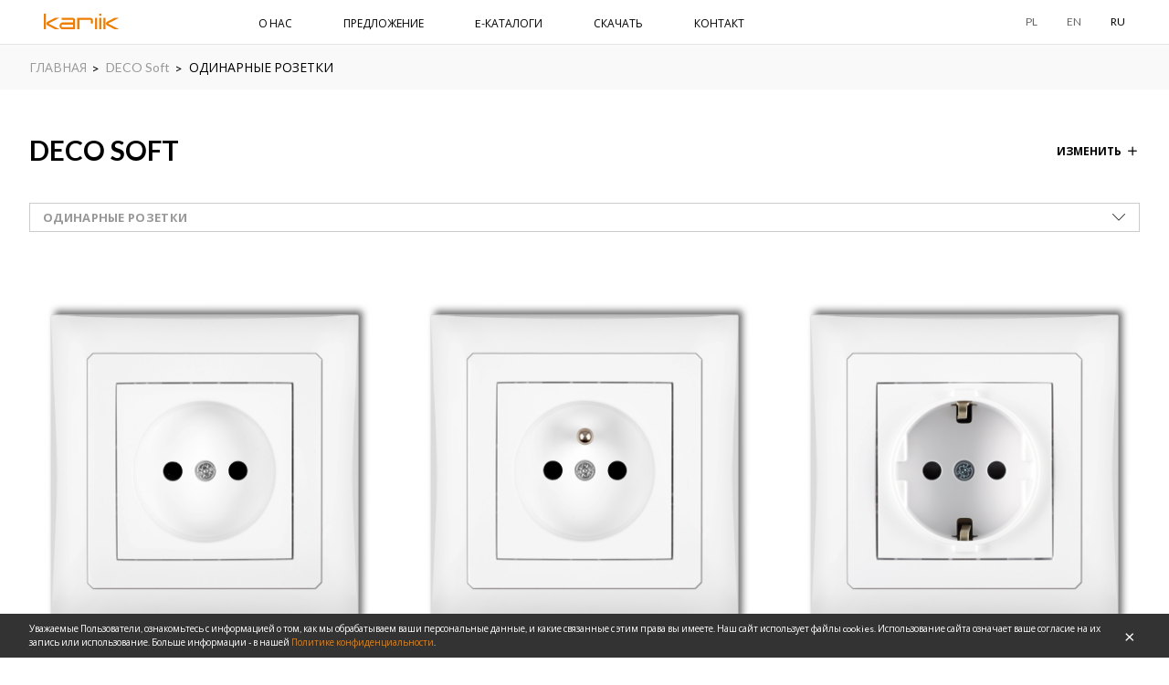

--- FILE ---
content_type: text/html; charset=utf-8
request_url: https://www.karlik.pl/ru/produkty/lista/seria/DECO_Soft/kategoria/DES-gniazda-pojedyncze/
body_size: 10088
content:




<!DOCTYPE html>
<html lang="pl">
    <head>
        
<!-- Google Tag Manager -->
<script>(function(w,d,s,l,i){w[l]=w[l]||[];w[l].push({'gtm.start':
new Date().getTime(),event:'gtm.js'});var f=d.getElementsByTagName(s)[0],
j=d.createElement(s),dl=l!='dataLayer'?'&l='+l:'';j.async=true;j.src=
'https://www.googletagmanager.com/gtm.js?id='+i+dl;f.parentNode.insertBefore(j,f);
})(window,document,'script','dataLayer','GTM-5WC96TN');</script>
<!-- End Google Tag Manager -->


        <meta charset="UTF-8">
        <meta name="viewport" content="width=device-width, initial-scale=1.0, maximum-scale=1.0, user-scalable=no">
        <meta name="format-detection" content="telephone=no">
	<link rel="preload" href="/static/_build/fonts/icons.woff2" as="font" type="font/woff2" crossorigin>
        <title>Osprzęt elektroinstalacyjny, gniazda i włączniki - polski producent - Karlik</title>
        <meta name="description" content="." />

        <meta property="og:url" content="https://www.karlik.pl/ru/produkty/lista/seria/DECO_Soft/kategoria/DES-gniazda-pojedyncze/" />
        <meta property="og:type" content="website" />
        <meta property="og:title" content="Karlik - Electrical Supplies and Accessories" />
        <meta property="og:description" content="Karlik - Electrical Supplies and Accessories" />
        <meta property="og:image" content="https://www.karlik.pl/static/images/logo.svg" />

        <link rel="stylesheet" href="/static/_build/styles/main.css">
        <link rel='shortcut icon' href="/static/images/favicon.ico" type='image/x-icon'/>
        <link href="https://fonts.googleapis.com/css?family=Lato:400,700|Open+Sans:400,700&amp;subset=cyrillic-ext,latin-ext&display=swap" rel="stylesheet">
        <script src="/static/_build/scripts/polyfills/polyfills.js"></script>
        <link rel='canonical' href="https://www.karlik.pl/ru/produkty/lista/seria/DECO_Soft/kategoria/DES-gniazda-pojedyncze/">
        
          <meta name="robots" content="noindex" />
        
        
        
        
        <script>
        (function(i,s,o,g,r,a,m){i['GoogleAnalyticsObject']=r;i[r]=i[r]||function()
        { (i[r].q=i[r].q||[]).push(arguments)}
        ,i[r].l=1*new Date();a=s.createElement(o),
        m=s.getElementsByTagName(o)[0];a.async=1;a.src=g;m.parentNode.insertBefore(a,m)
        })(window,document,'script','https://www.google-analytics.com/analytics.js','ga');
        ga('create', 'UA-96333694-1', 'auto');
        ga('send', 'pageview');
    </script>

    <style>.expand-submenu {display: block; min-width: 300px; padding: 10px 3px; max-height: 200px; overflow-y: scroll;} 
      .expand-submenu a {display: block; text-transform: none; font-size: 12px; margin-bottom: 6px;}  
      .expand-submenu-container {position:relative;} .expand-submenu-container#visible {display: inline-block;} .expand-submenu-container#hidden {display: none;} 
      @media (max-width: 767px) {.expand-submenu {left: -300px; margin-left: 0;} } @media (min-width: 768px) {.expand-submenu {left: 0; margin-left: -35px;} }
      .expand-submenu {position: absolute; bottom: 45px; background-color: #fff; overflow: hidden;}
      .scrollbar-wrapper {width: 100%;height: 180px;overflow-x: hidden;box-sizing: content-box;padding-right: 0px;}
      .scrollbar {height: 140px;overflow-y: scroll;position: relative;margin-right: -17px;}.diag {position: absolute;top: 0;right: 50px;}
      .scrollrect {height: 70px;width: 15px;background-color: #ccc; position: absolute;right: 0;top:0;transform: translateY(0px);}.scroll-content {padding-right: 17px;}
      @media (min-width: 768px) { .scrollarrow {position: relative;left: calc(100% - 15.5px);top: 0;width: 5%;color: #ccc;background-color: #eee;cursor: pointer;
      -webkit-touch-callout: none; ;-khtml-user-select: none;-moz-user-select: none; -ms-user-select: none;user-select: none;} }
      @media (max-width: 767px) { .scrollarrow {display: none;} }
      </style>
      
      <!-- Google tag (gtag.js) -->
<script async src="https://www.googletagmanager.com/gtag/js?id=G-CND0G8EWDG"></script>
<script>
window.dataLayer = window.dataLayer || [];
function gtag(){dataLayer.push(arguments);}
gtag('js', new Date());

gtag('config', 'G-CND0G8EWDG');
</script>
      <!-- Facebook Pixel Code -->
<script>
  !function(f,b,e,v,n,t,s)
  {if(f.fbq)return;n=f.fbq=function(){n.callMethod?
  n.callMethod.apply(n,arguments):n.queue.push(arguments)};
  if(!f._fbq)f._fbq=n;n.push=n;n.loaded=!0;n.version='2.0';
  n.queue=[];t=b.createElement(e);t.async=!0;
  t.src=v;s=b.getElementsByTagName(e)[0];
  s.parentNode.insertBefore(t,s)}(window, document,'script',
  'https://connect.facebook.net/en_US/fbevents.js');
  fbq('init', '254602102085210');
  fbq('track', 'PageView');
</script>
<noscript><img height="1" width="1" style="display:none"
  src="https://www.facebook.com/tr?id=254602102085210&ev=PageView&noscript=1"
/></noscript>
<!-- End Facebook Pixel Code -->

    </head>
    <body class="language-russian ">
    
<!-- Google Tag Manager (noscript) -->
<noscript><iframe src="https://www.googletagmanager.com/ns.html?id=GTM-5WC96TN"
height="0" width="0" style="display:none;visibility:hidden"></iframe></noscript>
<!-- End Google Tag Manager (noscript) -->


        
    
    
    
    
 <!-- not from static -->
        

<div id="cookies-bar" class="cookies-bar">
    <div class="container">
        <div class="row">
            <p class="cookies-bar__text">
            
            Уважаемые Пользователи, ознакомьтесь с информацией о том, как мы обрабатываем ваши персональные данные, и какие связанные с этим права вы имеете.
Наш сайт использует файлы cookies. Использование сайта означает ваше согласие на их запись или использование. Больше информации - в нашей <a href="/ru/privacypolicy/" class="cookies-bar__link">Политике конфиденциальности</a>.
            <a id="cookies-close" class="cookies-bar__close" href="#">OK</a>
            </p>
        </div>
    </div>
</div>

        <div class="page-wrapper">
            
                



<header class="page-header">
    <div class="container">
        <div class="row row--middle">
            <div class="page-header__block logo">
                <a href="/ru/" class="logo__link">
                    <img class="logo__image" src="/static/images/logo.svg" alt="Nowoczesne gniazdka elektryczne i włączniki | Osprzęt elektryczny Karlik">
                </a>
            </div>
            <div class="page-header__block main-menu">
                <ul class="main-menu__container">
                    
                        
                            
                            
                                
                                
                                <li class="main-menu__item">
                                    <a href="/ru/about-us/" class="link main-menu__link dropdown-trigger main-menu__link--mobile-hidden">О НАС</a>
                                    <div class="dropdown dropdown--mobile-active">
                                        <div class="dropdown__content-block">
                                            <ul class="dropdown__list">
                                                
                                                 <!-- exceptionally, it generates less db requests than filtering in models -->
                                                <li class="dropdown__item">
                                                    <a href="/ru/about-us/" class="link dropdown__link">О КОМПАНИИ</a>
                                                </li>
                                                
                                                
                                                
                                                
                                                 <!-- exceptionally, it generates less db requests than filtering in models -->
                                                <li class="dropdown__item">
                                                    <a href="/ru/historia_ru/" class="link dropdown__link">ИСТОРИЯ</a>
                                                </li>
                                                
                                                
                                                
                                                
                                                
                                                
                                            </ul>
                                        </div>
                                    </div>
                                </li>
                                
                                
                            
                        
                    
                        
                        <li class="main-menu__item">
                            <a href="/ru/produkty/oferta/" class="link main-menu__link">ПРЕДЛОЖЕНИЕ</a>
                            <div class="dropdown dropdown--extended">
                                <div class="dropdown__content-block">
                                    <div class="row">
                                        <div class="dropdown__column col-7">
                                            <ul class="collections-boxes">
                                                
                                                <li class="collections-boxes__item collections-boxes__item--active" data-tab="24">
                                                    <h4 class="heading"><a href="/ru/produkty/seria/DECO/">DECO</a></h4>
                                                    <figure class="image-container">
                                                        <a href="/ru/produkty/seria/DECO/" class="image-container__link">
                                                            <img class="image-container__image" src="/media/filer_public_thumbnails/filer_public/50/f5/50f51508-b4c9-4450-94b6-c93418612149/str_16-17_basic.jpg__450x340_q85_box-0%2C0%2C1186%2C898_crop_detail_subsampling-2.jpg" alt="collection-image">
                                                        </a>
                                                    </figure>
                                                    <p class="button-container button-container--margined-top">
                                                        <a href="/ru/produkty/seria/DECO/#tab-3" class="button">ПРОДУКЦИЯ</a>
                                                    </p>
                                                </li>
                                                
                                                <li class="collections-boxes__item" data-tab="48">
                                                    <h4 class="heading"><a href="/ru/produkty/seria/ICON/">ICON</a></h4>
                                                    <figure class="image-container">
                                                        <a href="/ru/produkty/seria/ICON/" class="image-container__link">
                                                            <img class="image-container__image" src="/media/filer_public_thumbnails/filer_public/eb/e0/ebe0ceff-1c2c-448d-a190-72c0b3591c1a/oferta_-_aranzacja_icon.jpg__450x340_q85_box-29%2C14%2C1186%2C887_crop_detail_subsampling-2.jpg" alt="collection-image">
                                                        </a>
                                                    </figure>
                                                    <p class="button-container button-container--margined-top">
                                                        <a href="/ru/produkty/seria/ICON/#tab-3" class="button">ПРОДУКЦИЯ</a>
                                                    </p>
                                                </li>
                                                
                                                <li class="collections-boxes__item" data-tab="45">
                                                    <h4 class="heading"><a href="/ru/produkty/seria/MINI/">MINI</a></h4>
                                                    <figure class="image-container">
                                                        <a href="/ru/produkty/seria/MINI/" class="image-container__link">
                                                            <img class="image-container__image" src="/media/filer_public_thumbnails/filer_public/6f/7c/6f7ca8f7-3845-44b0-a13a-8297f6279b8e/1897-003-l.jpg__450x340_q85_box-1524%2C381%2C5000%2C3011_crop_detail_subsampling-2.jpg" alt="collection-image">
                                                        </a>
                                                    </figure>
                                                    <p class="button-container button-container--margined-top">
                                                        <a href="/ru/produkty/seria/MINI/#tab-3" class="button">ПРОДУКЦИЯ</a>
                                                    </p>
                                                </li>
                                                
                                                <li class="collections-boxes__item" data-tab="25">
                                                    <h4 class="heading"><a href="/ru/produkty/seria/flexi/">FLEXI</a></h4>
                                                    <figure class="image-container">
                                                        <a href="/ru/produkty/seria/flexi/" class="image-container__link">
                                                            <img class="image-container__image" src="/media/filer_public_thumbnails/filer_public/eb/ee/ebeea951-4220-4b8e-9325-6c54cbe3a648/karlik_flexi_ok.jpg__450x340_q85_box-155%2C0%2C1850%2C1280_crop_detail_subsampling-2.jpg" alt="collection-image">
                                                        </a>
                                                    </figure>
                                                    <p class="button-container button-container--margined-top">
                                                        <a href="/ru/produkty/seria/flexi/#tab-3" class="button">ПРОДУКЦИЯ</a>
                                                    </p>
                                                </li>
                                                
                                                <li class="collections-boxes__item" data-tab="26">
                                                    <h4 class="heading"><a href="/ru/produkty/seria/trend/">TREND</a></h4>
                                                    <figure class="image-container">
                                                        <a href="/ru/produkty/seria/trend/" class="image-container__link">
                                                            <img class="image-container__image" src="/media/filer_public_thumbnails/filer_public/54/9a/549ad318-b1f9-4a2a-b573-07d1e6e79e69/karlik_trend_1a_iz.jpg__450x340_q85_box-0%2C0%2C1706%2C1292_crop_detail_subsampling-2.jpg" alt="collection-image">
                                                        </a>
                                                    </figure>
                                                    <p class="button-container button-container--margined-top">
                                                        <a href="/ru/produkty/seria/trend/#tab-3" class="button">ПРОДУКЦИЯ</a>
                                                    </p>
                                                </li>
                                                
                                                <li class="collections-boxes__item" data-tab="27">
                                                    <h4 class="heading"><a href="/ru/produkty/seria/LOGO/">LOGO</a></h4>
                                                    <figure class="image-container">
                                                        <a href="/ru/produkty/seria/LOGO/" class="image-container__link">
                                                            <img class="image-container__image" src="/media/filer_public_thumbnails/filer_public/60/cb/60cbbb32-5c24-405c-9f21-0c80c0d4ebef/karlik_logo_sypialnia.jpg__450x340_q85_box-0%2C407%2C2000%2C1907_crop_detail_subsampling-2.jpg" alt="collection-image">
                                                        </a>
                                                    </figure>
                                                    <p class="button-container button-container--margined-top">
                                                        <a href="/ru/produkty/seria/LOGO/#tab-3" class="button">ПРОДУКЦИЯ</a>
                                                    </p>
                                                </li>
                                                
                                                <li class="collections-boxes__item" data-tab="30">
                                                    <h4 class="heading"><a href="/ru/produkty/seria/LIZA/">LIZA</a></h4>
                                                    <figure class="image-container">
                                                        <a href="/ru/produkty/seria/LIZA/" class="image-container__link">
                                                            <img class="image-container__image" src="/media/filer_public_thumbnails/filer_public/70/b5/70b5cd3d-5526-42b6-82e4-466872bc64f7/karlik_przedpokoj_iz.jpg__450x340_q85_box-0%2C0%2C1743%2C1320_crop_detail_subsampling-2.jpg" alt="collection-image">
                                                        </a>
                                                    </figure>
                                                    <p class="button-container button-container--margined-top">
                                                        <a href="/ru/produkty/seria/LIZA/#tab-3" class="button">ПРОДУКЦИЯ</a>
                                                    </p>
                                                </li>
                                                
                                                <li class="collections-boxes__item" data-tab="35">
                                                    <h4 class="heading"><a href="/ru/produkty/seria/JUNIOR/">JUNIOR IP54</a></h4>
                                                    <figure class="image-container">
                                                        <a href="/ru/produkty/seria/JUNIOR/" class="image-container__link">
                                                            <img class="image-container__image" src="/media/filer_public_thumbnails/filer_public/5a/af/5aafa53c-4765-434f-b17c-a09c2c2c7f2e/junior_ip54.jpg__450x340_q85_box-0%2C671%2C4280%2C3898_crop_detail_subsampling-2.jpg" alt="collection-image">
                                                        </a>
                                                    </figure>
                                                    <p class="button-container button-container--margined-top">
                                                        <a href="/ru/produkty/seria/JUNIOR/#tab-3" class="button">ПРОДУКЦИЯ</a>
                                                    </p>
                                                </li>
                                                
                                                <li class="collections-boxes__item" data-tab="37">
                                                    <h4 class="heading"><a href="/ru/produkty/seria/SENIOR_IP44/">SENIOR IP44</a></h4>
                                                    <figure class="image-container">
                                                        <a href="/ru/produkty/seria/SENIOR_IP44/" class="image-container__link">
                                                            <img class="image-container__image" src="/media/filer_public_thumbnails/filer_public/f8/9c/f89ca3a5-3da9-4255-b777-1548a6487e81/karlik_garaz_11_2016.jpg__450x340_q85_box-91%2C0%2C1822%2C1309_crop_detail_subsampling-2.jpg" alt="collection-image">
                                                        </a>
                                                    </figure>
                                                    <p class="button-container button-container--margined-top">
                                                        <a href="/ru/produkty/seria/SENIOR_IP44/#tab-3" class="button">ПРОДУКЦИЯ</a>
                                                    </p>
                                                </li>
                                                
                                                <li class="collections-boxes__item" data-tab="32">
                                                    <h4 class="heading"><a href="/ru/produkty/seria/DISTRIBUTION-BOARDS/">КОРПУС И НИЗКОВОЛЬТНЫХ РАСПРЕДЕЛИТЕЛЬНЫХ УСТРОЙСТВ</a></h4>
                                                    <figure class="image-container">
                                                        <a href="/ru/produkty/seria/DISTRIBUTION-BOARDS/" class="image-container__link">
                                                            <img class="image-container__image" src="/media/filer_public_thumbnails/filer_public/ee/6b/ee6b13ef-afb1-4fc5-885b-0e3954eb7936/karlik_kompoz_popr1_zz2.jpg__450x340_q85_box-457%2C100%2C1236%2C687_crop_detail_subsampling-2.jpg" alt="collection-image">
                                                        </a>
                                                    </figure>
                                                    <p class="button-container button-container--margined-top">
                                                        <a href="/ru/produkty/seria/DISTRIBUTION-BOARDS/#tab-3" class="button">ПРОДУКЦИЯ</a>
                                                    </p>
                                                </li>
                                                
                                                <li class="collections-boxes__item" data-tab="33">
                                                    <h4 class="heading"><a href="/ru/produkty/seria/korobka-vilka-soedinitel/">КОРОБКА, ВИЛКА, СОЕДИНИТЕЛЬ</a></h4>
                                                    <figure class="image-container">
                                                        <a href="/ru/produkty/seria/korobka-vilka-soedinitel/" class="image-container__link">
                                                            <img class="image-container__image" src="/media/filer_public_thumbnails/filer_public/a7/04/a70481f2-9d49-482d-9313-99341a5a53ff/karlik_kompoz_popr1_zz.jpg__450x340_q85_box-293%2C71%2C1087%2C671_crop_detail_subsampling-2.jpg" alt="collection-image">
                                                        </a>
                                                    </figure>
                                                    <p class="button-container button-container--margined-top">
                                                        <a href="/ru/produkty/seria/korobka-vilka-soedinitel/#tab-3" class="button">ПРОДУКЦИЯ</a>
                                                    </p>
                                                </li>
                                                
                                                <li class="collections-boxes__item" data-tab="46">
                                                    <h4 class="heading"><a href="/ru/produkty/seria/elcan-product/">ТОВАРЫ ELCAN</a></h4>
                                                    <figure class="image-container">
                                                        <a href="/ru/produkty/seria/elcan-product/" class="image-container__link">
                                                            <img class="image-container__image" src="/media/filer_public_thumbnails/filer_public/fd/b0/fdb0b4cf-c502-47aa-bfab-8ecf08ec5d96/elcan_baner_produktowy.jpg__450x340_q85_box-79%2C0%2C1299%2C922_crop_detail_subsampling-2.jpg" alt="collection-image">
                                                        </a>
                                                    </figure>
                                                    <p class="button-container button-container--margined-top">
                                                        <a href="/ru/produkty/seria/elcan-product/#tab-3" class="button">ПРОДУКЦИЯ</a>
                                                    </p>
                                                </li>
                                                
                                            </ul>
                                        </div>
                                        <div class="dropdown__column dropdown__column--small-gutter col-5">
                                            <ul class="collections-list">
                                                
                                                
                                                    <li class="collections-list__item">
                                                        <p class="collections-list__category">СЕРИИ ДЛЯ СКРЫТОГО МОНТАЖА</p>
                                                    </li>
                                                    
                                                        <li class="collections-list__item">
                                                            <a href="/ru/produkty/seria/DECO/">
                                                                <p class="collections-list__name" data-target-tab="24">DECO</p>
                                                            </a>
                                                        </li>
                                                    
                                                        <li class="collections-list__item">
                                                            <a href="/ru/produkty/seria/ICON/">
                                                                <p class="collections-list__name" data-target-tab="48">ICON</p>
                                                            </a>
                                                        </li>
                                                    
                                                        <li class="collections-list__item">
                                                            <a href="/ru/produkty/seria/MINI/">
                                                                <p class="collections-list__name" data-target-tab="45">MINI</p>
                                                            </a>
                                                        </li>
                                                    
                                                        <li class="collections-list__item">
                                                            <a href="/ru/produkty/seria/flexi/">
                                                                <p class="collections-list__name" data-target-tab="25">FLEXI</p>
                                                            </a>
                                                        </li>
                                                    
                                                        <li class="collections-list__item">
                                                            <a href="/ru/produkty/seria/trend/">
                                                                <p class="collections-list__name" data-target-tab="26">TREND</p>
                                                            </a>
                                                        </li>
                                                    
                                                        <li class="collections-list__item">
                                                            <a href="/ru/produkty/seria/LOGO/">
                                                                <p class="collections-list__name" data-target-tab="27">LOGO</p>
                                                            </a>
                                                        </li>
                                                    
                                                        <li class="collections-list__item">
                                                            <a href="/ru/produkty/seria/LIZA/">
                                                                <p class="collections-list__name" data-target-tab="30">LIZA</p>
                                                            </a>
                                                        </li>
                                                    
                                                
                                                    <li class="collections-list__item">
                                                        <p class="collections-list__category">СЕРИИ ДЛЯ НАКЛАДНОГО МОНТАЖА, ГЕРМЕТИЧНЫЕ</p>
                                                    </li>
                                                    
                                                        <li class="collections-list__item">
                                                            <a href="/ru/produkty/seria/JUNIOR/">
                                                                <p class="collections-list__name" data-target-tab="35">JUNIOR IP54</p>
                                                            </a>
                                                        </li>
                                                    
                                                        <li class="collections-list__item">
                                                            <a href="/ru/produkty/seria/SENIOR_IP44/">
                                                                <p class="collections-list__name" data-target-tab="37">SENIOR IP44</p>
                                                            </a>
                                                        </li>
                                                    
                                                
                                                    <li class="collections-list__item">
                                                        <p class="collections-list__category">ПРОЧИЕ</p>
                                                    </li>
                                                    
                                                        <li class="collections-list__item">
                                                            <a href="/ru/produkty/seria/DISTRIBUTION-BOARDS/">
                                                                <p class="collections-list__name" data-target-tab="32">КОРПУС И НИЗКОВОЛЬТНЫХ РАСПРЕДЕЛИТЕЛЬНЫХ УСТРОЙСТВ</p>
                                                            </a>
                                                        </li>
                                                    
                                                        <li class="collections-list__item">
                                                            <a href="/ru/produkty/seria/korobka-vilka-soedinitel/">
                                                                <p class="collections-list__name" data-target-tab="33">КОРОБКА, ВИЛКА, СОЕДИНИТЕЛЬ</p>
                                                            </a>
                                                        </li>
                                                    
                                                
                                                    <li class="collections-list__item">
                                                        <p class="collections-list__category">ELCAN</p>
                                                    </li>
                                                    
                                                        <li class="collections-list__item">
                                                            <a href="/ru/produkty/seria/elcan-product/">
                                                                <p class="collections-list__name" data-target-tab="46">ТОВАРЫ ELCAN</p>
                                                            </a>
                                                        </li>
                                                    
                                                
                                            </ul>
                                        </div>
                                    </div>
                                </div>
                            </div>
                        </li>
                        
                    
                        
                            
                            
                                
                                
                                <li class="main-menu__item">
                                    <a href="/ru/e-katalogi/" class="link main-menu__link">E-КАТАЛОГИ</a>
                                </li>
                                
                                
                            
                        
                    
                        
                            
                            
                                
                                
                                <li class="main-menu__item">
                                    <a href="/ru/do-pobrania/" class="link main-menu__link">СКАЧАТЬ</a>
                                </li>
                                
                                
                            
                        
                    
                        
                            
                            
                                
                                
                                <li class="main-menu__item">
                                    <a href="/ru/contact_ru/" class="link main-menu__link">КОНТАКТ</a>
                                </li>
                                
                                
                            
                        
                    
                </ul>
            </div>
            <div class="page-header__block">
                <div class="row row--middle">
                    
                    <div class="language-select">
                        <div class="language-select__item">
                            <a rel="nofollow" href="/ru/lang/pl/" class="link language-select__link">PL</a>
                        </div>
                        <div class="language-select__item">
                            <a rel="nofollow" href="/ru/lang/en/" class="link language-select__link">EN</a>
                        </div>
                        <div class="language-select__item">
                            <a rel="nofollow" href="/ru/lang/ru/" class="link language-select__link language-select__link--active">RU</a>
                        </div>
                    </div>
                </div>
            </div>
            <div class="page-header__block page-header__block--mobile-menu-button-container ">
                <button class="page-header__mobile-menu-button icon icon-only icon-menu">Menu</button>
            </div>
        </div>
    </div>
</header>


            

            <main > <!-- TODO page_class integration -->
                


<div class="breadcrumbs">
    <div class="container">
        <ul class="breadcrumbs__list">
        
            <li class="breadcrumbs__item">
            
                <a href="/ru/" class="breadcrumbs__text breadcrumbs__link">ГЛАВНАЯ</a>
			
            </li>
        
            <li class="breadcrumbs__item">
            
                <a href="/ru/produkty/seria/DECO_Soft/" class="breadcrumbs__text breadcrumbs__link">DECO Soft</a>
			
            </li>
        
            <li class="breadcrumbs__item">
            
            	<span class="breadcrumbs__text">ОДИНАРНЫЕ РОЗЕТКИ</span>
            
            </li>
        
        </ul>
    </div>
</div>

<div class="container">
    


<h1 class="heading heading--margined" id="product-name-title">

DECO Soft</h1>


<div class="button change-action dropdown-trigger">
    <p>ИЗМЕНИТЬ</p>
    <div class="dropdown dropdown--fixed-size">
        <div class="dropdown__content-block">
            <div class="row">
                <div class="dropdown__column dropdown__column--small-gutter col-12">
                    <ul class="collections-list">
                    
                        
                        
                        <li class="collections-list__item">
                            <p class="collections-list__category">СЕРИИ ДЛЯ СКРЫТОГО МОНТАЖА</p>
                        </li>
                        
                            
                            
                                
                                <li class="collections-list__item">
                                    <a href="/ru/produkty/lista/seria/DECO/" class="collections-list__link">
                                        <p class="collections-list__name">DECO</p>
                                    </a>
                                </li>
                                

                            
                            
                            
                                

                            
                            
                            
                                
                                <li class="collections-list__item">
                                    <a href="/ru/produkty/lista/seria/ICON/" class="collections-list__link">
                                        <p class="collections-list__name">ICON</p>
                                    </a>
                                </li>
                                

                            
                            
                            
                                
                                <li class="collections-list__item">
                                    <a href="/ru/produkty/lista/seria/MINI/" class="collections-list__link">
                                        <p class="collections-list__name">MINI</p>
                                    </a>
                                </li>
                                

                            
                            
                            
                                
                                <li class="collections-list__item">
                                    <a href="/ru/produkty/lista/seria/flexi/" class="collections-list__link">
                                        <p class="collections-list__name">FLEXI</p>
                                    </a>
                                </li>
                                

                            
                            
                            
                                
                                <li class="collections-list__item">
                                    <a href="/ru/produkty/lista/seria/trend/" class="collections-list__link">
                                        <p class="collections-list__name">TREND</p>
                                    </a>
                                </li>
                                

                            
                            
                            
                                
                                <li class="collections-list__item">
                                    <a href="/ru/produkty/lista/seria/LOGO/" class="collections-list__link">
                                        <p class="collections-list__name">LOGO</p>
                                    </a>
                                </li>
                                

                            
                            
                            
                                
                                <li class="collections-list__item">
                                    <a href="/ru/produkty/lista/seria/LIZA/" class="collections-list__link">
                                        <p class="collections-list__name">LIZA</p>
                                    </a>
                                </li>
                                

                            
                            
                        
                        
                        
                    
                        
                        
                        <li class="collections-list__item">
                            <p class="collections-list__category">СЕРИИ ДЛЯ НАКЛАДНОГО МОНТАЖА, ГЕРМЕТИЧНЫЕ</p>
                        </li>
                        
                            
                            
                                
                                <li class="collections-list__item">
                                    <a href="/ru/produkty/lista/seria/JUNIOR/" class="collections-list__link">
                                        <p class="collections-list__name">JUNIOR IP54</p>
                                    </a>
                                </li>
                                

                            
                            
                            
                                
                                <li class="collections-list__item">
                                    <a href="/ru/produkty/lista/seria/SENIOR_IP44/" class="collections-list__link">
                                        <p class="collections-list__name">SENIOR IP44</p>
                                    </a>
                                </li>
                                

                            
                            
                        
                        
                        
                    
                        
                        
                        <li class="collections-list__item">
                            <p class="collections-list__category">ПРОЧИЕ</p>
                        </li>
                        
                            
                            
                                
                                <li class="collections-list__item">
                                    <a href="/ru/produkty/lista/seria/DISTRIBUTION-BOARDS/" class="collections-list__link">
                                        <p class="collections-list__name">КОРПУС И НИЗКОВОЛЬТНЫХ РАСПРЕДЕЛИТЕЛЬНЫХ УСТРОЙСТВ</p>
                                    </a>
                                </li>
                                

                            
                            
                            
                                
                                <li class="collections-list__item">
                                    <a href="/ru/produkty/lista/seria/korobka-vilka-soedinitel/" class="collections-list__link">
                                        <p class="collections-list__name">КОРОБКА, ВИЛКА, СОЕДИНИТЕЛЬ</p>
                                    </a>
                                </li>
                                

                            
                            
                        
                        
                        
                    
                        
                        
                        <li class="collections-list__item">
                            <p class="collections-list__category">ELCAN</p>
                        </li>
                        
                            
                            
                                
                                <li class="collections-list__item">
                                    <a href="/ru/produkty/lista/seria/elcan-product/" class="collections-list__link">
                                        <p class="collections-list__name">ТОВАРЫ ELCAN</p>
                                    </a>
                                </li>
                                

                            
                            
                        
                        
                        
                    
                    </ul>
                </div>
            </div>
        </div>
    </div>
</div>


    <div class="select select--margined-bottom select--links">
        <select>
        <option selected="" value="#">ОДИНАРНЫЕ РОЗЕТКИ</option>
        
            <option value="/ru/produkty/lista/seria/DECO_Soft/kategoria/DES-soediniteli/">ВЫКЛЮЧАТЕЛИ</option>
        
            <option value="/ru/produkty/lista/seria/DECO_Soft/kategoria/DES-switches-in-american-style/">ВЫКЛЮЧАТЕЛИ В АМЕРИКАНСКОМ СТИЛЕ</option>
        
            <option value="/ru/produkty/lista/seria/DECO_Soft/kategoria/DES-gostinichnye-soediniteli/">ГОСТИНИЧНЫЕ ВЫКЛЮЧАТЕЛИ</option>
        
            <option value="/ru/produkty/lista/seria/DECO_Soft/kategoria/DES-bryzgozashitnye-gnezda/">БРЫЗГОЗАЩИТНЫЕ РОЗЕТКИ</option>
        
            <option value="/ru/produkty/lista/seria/DECO_Soft/kategoria/DES-gnezda-data-s-klyuchom/">РОЗЕТКИ DATA С КЛЮЧОМ</option>
        
            <option value="/ru/produkty/lista/seria/DECO_Soft/kategoria/DES-dvojnye-gnezda/">ДВОЙНЫЕ РОЗЕТКИ</option>
        
            <option value="/ru/produkty/lista/seria/DECO_Soft/kategoria/DESabonentskie-gnezda-dlya-radio-i-tele-apparatury/">АБОНЕНТСКИЕ РОЗЕТКИ ДЛЯ РАДИО- И ТЕЛЕ-АППАРАТУРЫ</option>
        
            <option value="/ru/produkty/lista/seria/DECO_Soft/kategoria/DES-gnezda-centralnogo-pylesosa/">РОЗЕТКИ ЦЕНТРАЛЬНОГО ПЫЛЕСОСА</option>
        
            <option value="/ru/produkty/lista/seria/DECO_Soft/kategoria/DES-telefonnye-i-kompyuternye-gnezda/">ТЕЛЕФОННЫЕ И КОМПЬЮТЕРНЫЕ РОЗЕТКИ</option>
        
            <option value="/ru/produkty/lista/seria/DECO_Soft/kategoria/DES-multimedijnye-gnezda/">МУЛЬТИМЕДИЙНЫЕ РОЗЕТКИ</option>
        
            <option value="/ru/produkty/lista/seria/DECO_Soft/kategoria/DES-kabelnye-vyvody/">КАБЕЛЬНЫЕ ВЫВОДЫ</option>
        
            <option value="/ru/produkty/lista/seria/DECO_Soft/kategoria/DES-regulyatory-osvesheniya/">РЕГУЛЯТОРЫ ОСВЕЩЕНИЯ</option>
        
            <option value="/ru/produkty/lista/seria/DECO_Soft/kategoria/DES-regulyatory-temperatury/">РЕГУЛЯТОРЫ ТЕМПЕРАТУРЫ</option>
        
            <option value="/ru/produkty/lista/seria/DECO_Soft/kategoria/DES-datchiki-dvizheniya/">ДАТЧИКИ ДВИЖЕНИЯ</option>
        
            <option value="/ru/produkty/lista/seria/DECO_Soft/kategoria/DES-shtorochnye-kontrollery/">ШТОРОЧНЫЕ КОНТРОЛЛЕРЫ</option>
        
            <option value="/ru/produkty/lista/seria/DECO_Soft/kategoria/DES-klavishnye-vyklyuchateli-deco-smart/">Клавишные выключатели - DECO Smart</option>
        
            <option value="/ru/produkty/lista/seria/DECO_Soft/kategoria/DES-odinarnaya-ramka/">ОДИНАРНЫЕ РАМКИ</option>
        
            <option value="/ru/produkty/lista/seria/DECO_Soft/kategoria/DES-dvojnaya-ramka/">ДВОЙНЫЕ РАМКИ</option>
        
            <option value="/ru/produkty/lista/seria/DECO_Soft/kategoria/DES-trojnaya-ramka/">ТРОЙНЫЕ РАМКИ</option>
        
            <option value="/ru/produkty/lista/seria/DECO_Soft/kategoria/DES-chetvernaya-ramka/">ЧЕТЫРЕХКРАТНЫЕ РАМКИ</option>
        
            <option value="/ru/produkty/lista/seria/DECO_Soft/kategoria/DES-5-gang/">ПЯТИКРАТНЫЕ РАМКИ</option>
        
            <option value="/ru/produkty/lista/seria/DECO_Soft/kategoria/DES-dopolnitelnye-produkty/">ДОПОЛНИТЕЛЬНЫЕ ПРОДУКТЫ</option>
        
        </select>
    </div>
    <div class="products">
        
            ﻿


<!-- When model_name=='productcategory' then it's the collection details view "products" tab
and when model_name=='products' then it's the products list view.-->

<ul class="products__list">

    <li class="products__item" data-target=".products__list">
        <a href="
                
                    /ru/produkty/Soft_DGP-1p/kategoria/DES-gniazda-pojedyncze/
                
            " class="products__link">
            <figure class="image-container products__image-container">
                
                <img src="/media/filer_public/63/ab/63ab9809-709b-4e31-a252-289aeee5b41e/dgp-1__drso-1.jpg" alt="ОДИНАРНАЯ РОЗЕТКА БЕЗ ЗАЗЕМЛЕНИЯ 2P (С ЗАЩИТНЫМИ ШТОРКАМИ)" class="image-container__image products__image products__image--primary">
                <img src="/media/filer_public/f8/e9/f8e98c92-ba71-477b-bec0-6220ce7a8d56/dgp-1p.jpg" alt="ОДИНАРНАЯ РОЗЕТКА БЕЗ ЗАЗЕМЛЕНИЯ 2P (С ЗАЩИТНЫМИ ШТОРКАМИ)" class="image-container__image products__image products__image--secondary">
                
            </figure>
        </a>
        
        <div class="products__versions">
            <p class="products__version products__version--primary">Без рамки</p>
            <p class="products__version products__version--secondary">С рамкой</p>
        </div>
        
        <a href="
            
                /ru/produkty/Soft_DGP-1p/kategoria/DES-gniazda-pojedyncze/
            
        " class="products__link">
            <figcaption class="products__description-box">
                <h3 class="products__name">ОДИНАРНАЯ РОЗЕТКА БЕЗ ЗАЗЕМЛЕНИЯ 2P (С ЗАЩИТНЫМИ ШТОРКАМИ)</h3>
                <p class="products__features">IP20, 16A, 250V~</p>
            </figcaption>
        </a>
    </li>

    <li class="products__item" data-target=".products__list">
        <a href="
                
                    /ru/produkty/Soft_DGP-1zp/kategoria/DES-gniazda-pojedyncze/
                
            " class="products__link">
            <figure class="image-container products__image-container">
                
                <img src="/media/filer_public/d5/86/d5862cdf-3c15-486a-b861-d35ec1f7d071/dgp-1z__drso-1.jpg" alt="ОДИНАРНАЯ РОЗЕТКА С ЗАЗЕМЛЕНИЕМ 2P+Z (С ЗАЩИТНЫМИ ШТОРКАМИ)" class="image-container__image products__image products__image--primary">
                <img src="/media/filer_public/7c/1a/7c1a2310-e015-4c7a-a055-3271350ef2b8/dgp-1zp.jpg" alt="ОДИНАРНАЯ РОЗЕТКА С ЗАЗЕМЛЕНИЕМ 2P+Z (С ЗАЩИТНЫМИ ШТОРКАМИ)" class="image-container__image products__image products__image--secondary">
                
            </figure>
        </a>
        
        <div class="products__versions">
            <p class="products__version products__version--primary">Без рамки</p>
            <p class="products__version products__version--secondary">С рамкой</p>
        </div>
        
        <a href="
            
                /ru/produkty/Soft_DGP-1zp/kategoria/DES-gniazda-pojedyncze/
            
        " class="products__link">
            <figcaption class="products__description-box">
                <h3 class="products__name">ОДИНАРНАЯ РОЗЕТКА С ЗАЗЕМЛЕНИЕМ 2P+Z (С ЗАЩИТНЫМИ ШТОРКАМИ)</h3>
                <p class="products__features">IP20, 16A, 250V~</p>
            </figcaption>
        </a>
    </li>

    <li class="products__item" data-target=".products__list">
        <a href="
                
                    /ru/produkty/Soft_DGP-1sp/kategoria/DES-gniazda-pojedyncze/
                
            " class="products__link">
            <figure class="image-container products__image-container">
                
                <img src="/media/filer_public/54/df/54dfe694-4d07-4cd5-b848-ca3df9070765/dgp-1s__drso-1.jpg" alt="ОДИНАРНАЯ РОЗЕТКА С ЗАЗЕМЛЕНИЕМ SCHUKO 2P+Z (С ЗАЩИТНЫМИ ШТОРКАМИ)" class="image-container__image products__image products__image--primary">
                <img src="/media/filer_public/49/d2/49d28fe5-a33a-4608-ae18-3a85d0001c64/dgp-1sp.jpg" alt="ОДИНАРНАЯ РОЗЕТКА С ЗАЗЕМЛЕНИЕМ SCHUKO 2P+Z (С ЗАЩИТНЫМИ ШТОРКАМИ)" class="image-container__image products__image products__image--secondary">
                
            </figure>
        </a>
        
        <div class="products__versions">
            <p class="products__version products__version--primary">Без рамки</p>
            <p class="products__version products__version--secondary">С рамкой</p>
        </div>
        
        <a href="
            
                /ru/produkty/Soft_DGP-1sp/kategoria/DES-gniazda-pojedyncze/
            
        " class="products__link">
            <figcaption class="products__description-box">
                <h3 class="products__name">ОДИНАРНАЯ РОЗЕТКА С ЗАЗЕМЛЕНИЕМ SCHUKO 2P+Z (С ЗАЩИТНЫМИ ШТОРКАМИ)</h3>
                <p class="products__features">IP20, 16A, 250V~</p>
            </figcaption>
        </a>
    </li>

</ul>






        
    </div>
</div>

                <!-- Root element of PhotoSwipe. Must have class pswp. -->
<div class="pswp" tabindex="-1" role="dialog" aria-hidden="true">
    <div class="pswp__bg"></div>
    <div class="pswp__scroll-wrap">
        <div class="pswp__container">
            <div class="pswp__item"></div>
            <div class="pswp__item"></div>
            <div class="pswp__item"></div>
        </div>
        <div class="pswp__ui pswp__ui--hidden">
            <div class="pswp__top-bar">
                <div class="pswp__counter"></div>
                <button class="pswp__button pswp__button--close" title="Close (Esc)"></button>
                <button class="pswp__button pswp__button--share" title="Share"></button>
                <button class="pswp__button pswp__button--fs" title="Toggle fullscreen"></button>
                <button class="pswp__button pswp__button--zoom" title="Zoom in/out"></button>
                <div class="pswp__preloader">
                    <div class="pswp__preloader__icn">
                        <div class="pswp__preloader__cut">
                            <div class="pswp__preloader__donut"></div>
                        </div>
                    </div>
                </div>
            </div>
            <div class="pswp__share-modal pswp__share-modal--hidden pswp__single-tap">
                <div class="pswp__share-tooltip"></div>
            </div>
            <button class="pswp__button pswp__button--arrow--left" title="Previous (arrow left)">
            </button>
            <button class="pswp__button pswp__button--arrow--right" title="Next (arrow right)">
            </button>
            <div class="pswp__caption">
                <div class="pswp__caption__center"></div>
            </div>
        </div>
    </div>
</div>
            </main>
        </div>
        
    
    

<div class="button-container button-container--margined button-container--align-right button-container--page-navigation">
        <button class="back-to-top button button--back-to-top">НАВЕРХ</button>
        <a href="/ru/produkty/seria/DECO_Soft/" class="button button--page-back">НАЗАД </a>
</div>

    
        

<footer class="page-footer">
    <div class="container">
        <div class="page-footer__content">
            <p class="page-footer__item">Copyrights &copy; Karlik Elektrotechnik Sp. z o.o.</p>
            <p class="page-footer__item"><a href="/ru/sitemap/" class="page-footer__link">Карта сайта</a></p>
            <p class="page-footer__item"><a href="/ru/privacypolicy/" class="page-footer__link">Политика конфиденциальности</a></p>
            <p class="page-footer__item"><a id="taglink" class="page-footer__link" rel="nofollow" style="cursor:pointer;">Tagi</a></p>
            <span class="expand-submenu-container" id="hidden">
                <span class="expand-submenu">
                    <div class="scrollbar-wrapper">
                        <div class="scrollarrow scrolluparrow">&#9650;</div>
                        <div class="scrollbar">
                            <div class="scroll-content">
                                <a href="/pl/tagi/gniazda-elektryczne-z-klapka-do-lazienki-i-warsztatu" class="page-footer__link">GGniazda elektryczne z klapką – do łazienki i warsztatu</a>
                                <a href="/pl/tagi/gniazdka-elektryczne-bez-bolca-czy-warto" class="page-footer__link">Gniazdka elektryczne bez bolca – czy warto?</a>
                                <a href="/pl/tagi/gniazdka-elektryczne-do-zabudowy-na-co-zwrocic-uwage" class="page-footer__link">Gniazdka elektryczne do zabudowy. Na co zwrócić uwagę?</a>
                                <a href="/pl/tagi/gniazdka-elektryczne-rodzaje" class="page-footer__link">Gniazdka elektryczne: rodzaje</a>
                                <a href="/pl/tagi/gniazdka-elektryczne-w-kuchni-jak-je-zaaranzowac" class="page-footer__link">Gniazdka elektryczne w kuchni – jak je zaaranżować?</a>
                                <a href="/pl/tagi/jak-podlaczyc-wlacznik-swiatla" class="page-footer__link">Jak podłączyć włącznik świała?</a>
                                <a href="/pl/tagi/kontakt-elektryczny-z-zabezpieczeniem-na-co-zwrocic-uwage" class="page-footer__link">Kontakt elektryczny z zabezpieczeniem. Na co zwrócić uwagę?</a>
                                <a href="/pl/tagi/kontakty-elektryczne" class="page-footer__link">Kontakty elektryczne</a>
                                <a href="/pl/tagi/ladne-wlaczniki-do-swiatla" class="page-footer__link">Ładne włączniki do światła</a>
                                <a href="/pl/tagi/nowoczesne-i-stylowe-ramki-do-wlacznikow-swiatla" class="page-footer__link">Nowoczesne i stylowe ramki do włączników światła</a>
                                <a href="/pl/tagi/podlaczenie-gniazdka-elektrycznego-jak-to-zrobic" class="page-footer__link">Podłączenie gniazdka elektrycznego - jak to zrobić?</a>
                                <a href="/pl/tagi/telewizja-z-gniazdka-elektrycznego" class="page-footer__link">Telewizja z gniazdka elektrycznego</a>
                                <a href="/pl/tagi/wlaczniki-swiatla-w-salonie-jakie-wybrac" class="page-footer__link">Włączniki światła w salonie – jakie wybrać?</a>
                                <a href="/pl/tagi/wylaczniki-swiatla-natynkowe" class="page-footer__link">Wyłączniki światła natynkowe</a>
                                <a href="/pl/tagi/czy-mozna-umiescic-gniazdko-elektryczne-za-zmywarka" class="page-footer__link">Czy można umieścić gniazdko elektryczne za zmywarką?</a>
                                <a href="/pl/tagi/gniazdko-elektryczne-lub-ladowarka-usb-co-to-jest" class="page-footer__link">Gniazdko elektryczne lub ładowarka USB – co to jest?</a>
                                <a href="/pl/tagi/przelaczniki-do-swiatla-wiele-mozliwosci" class="page-footer__link">Przełączniki do światła - wiele możliwości</a>
                                <a href="/pl/tagi/puszki-natynkowe" class="page-footer__link">Puszki natynkowe</a>
                                <a href="/pl/tagi/wlacznik-do-swiatla-retro-moda-na-styl-minionych-epok" class="page-footer__link">Włącznik do światła retro – moda na styl minionych epok</a>
                                <a href="/pl/tagi/wlacznik-swiatla-hotelowy-i-jego-zastosowanie" class="page-footer__link">Włącznik światła hotelowy i jego zastosowanie</a>
                                <a href="/pl/tagi/wylacznik-krzyzowy-co-to-jest" class="page-footer__link">Co to jest wyłącznik krzyżowy?</a>
                                <a href="/pl/tagi/zewnetrzne-gniazdo-pradowe" class="page-footer__link">Zewnętrzne gniazdo prądowe</a>
                            </div>
                            <div class="scrollrect"></div>
                        </div>
                        <div class="scrollarrow scrolldownarrow">&#9660;</div>
                    </div>
                </span>
            </span>
            <p class="page-footer__item page-footer__item--right">
            
    			<a href="https://www.facebook.com/KarlikElektrotechnik/" class="page-footer__link icon icon-only icon-facebook">Facebook</a>
            
    			<a href="https://www.instagram.com/karlik_elektrotechnik/" class="page-footer__link icon icon-only icon-instagram">Instagram</a>
            
    			<a href="https://pl.pinterest.com/KarlikElektrotechnik/" class="page-footer__link icon icon-only icon-pinterest">Pinterest</a>
            
    		</p>
        </div>
    </div>
</footer>

    
    
    <script type="text/javascript" src="//maps.google.com/maps/api/js?key=AIzaSyAm9x3x6HHjGeZIi1LLnomyRxOtLEQ2TK8"></script>
    <script type="text/javascript" src="/ru/jsi18n/"></script>
    <script src="/static/_build/scripts/main.js"></script>
    
    <script>(function(d, s, id) {
              var js, fjs = d.getElementsByTagName(s)[0];
              if (d.getElementById(id)) return;
              js = d.createElement(s); js.id = id;
              js.src = "//connect.facebook.net/pl_PL/sdk.js#xfbml=1&version=v2.7";
              fjs.parentNode.insertBefore(js, fjs);
            }(document, 'script', 'facebook-jssdk'));
    </script>
    <script>
      function gsl(selctr) {return document.querySelector(selctr);}
      var taglinkParagraph = gsl(".taglink-paragraph");
      var taglink = gsl("#taglink");
      var expandmenu = gsl(".expand-submenu-container");
      var maincontent = gsl("main");
      var closingbutton = gsl(".buttonx-circle");
      var counter = 0;
                  
      function show(menuId) {
        expandmenu.setAttribute('id', menuId.replace('hidden', 'visible'));
        counter++;
      }
            
      function hide(menuId) {
        expandmenu.setAttribute('id', menuId.replace('visible', 'hidden'));
        counter--;
      }
             
      maincontent.onclick = function() {
        var expandmenuId = expandmenu.getAttribute('id');
        if (counter == 1) {
          hide(expandmenuId);
        }
      }     
      
      
      taglink.onclick = function() {
        var expandmenuId = expandmenu.getAttribute('id');
        if (counter == 0) {
          show(expandmenuId);
        }else if (counter == 1) {
          hide(expandmenuId);
        }
      }
      
      var scrollbox = gsl('.scrollbar');
      var scrollrectangle = gsl('.scrollrect');
      var scrollrectHeight = scrollrectangle.offsetHeight;
      var scrollupbutton = gsl('.scrolluparrow');
      var scrolldownbutton = gsl('.scrolldownarrow');
      
      function resizescroll() {
        scrollbox.style.marginRight = '-' + (17 + 0.017 * scrollbox.scrollWidth) + 'px';
        scrollbox.style.paddingRight = (17 + 0.017 * scrollbox.scrollWidth) + 'px';
      }
      
      function scrollrect() {
        var scrollboxHeight = scrollbox.scrollHeight;
        var ratio = scrollbox.scrollTop / (scrollbox.scrollHeight - scrollbox.clientHeight);
        if (Math.round((ratio * (scrollboxHeight - scrollrectHeight))) < 460) {
          scrollrectangle.style.transform = 'translateY(' + Math.round((ratio * (scrollboxHeight - 65))) + 'px)';
        }
      }
      
      function scrolldown() {      
        scrollbox.scrollBy(0,50);
        scrollrect();
      }
      
      function scrollup() {
        scrollbox.scrollBy(0,-50);
        scrollrect();
      }
          
      var scrollDir;
      scrollbox.addEventListener('wheel', function(event){   
         scrollDir = event.deltaY;
      }); 
      
      scrollbox.addEventListener('scroll', function(){
        if (scrollDir > 0) {
          scrolldown();
        }else if (scrollDir < 0) {
          scrollup();
        }
        scrollDir = 0;
      });
      
      document.addEventListener('DOMContentLoaded', scrollrect);
      document.addEventListener('DOMContentLoaded', resizescroll);
      window.addEventListener('resize', resizescroll);
      
      scrollupbutton.addEventListener('mousedown', scrollup);
      scrolldownbutton.addEventListener('mousedown', scrolldown);
    
    </script>
    </body>
</html>


--- FILE ---
content_type: text/javascript; charset="utf-8"
request_url: https://www.karlik.pl/ru/jsi18n/
body_size: 1271
content:


(function(globals) {

  var django = globals.django || (globals.django = {});

  
  django.pluralidx = function(n) {
    var v=(n%10==1 && n%100!=11 ? 0 : n%10>=2 && n%10<=4 && (n%100<12 || n%100>14) ? 1 : n%10==0 || (n%10>=5 && n%10<=9) || (n%100>=11 && n%100<=14)? 2 : 3);
    if (typeof(v) == 'boolean') {
      return v ? 1 : 0;
    } else {
      return v;
    }
  };
  

  /* gettext library */

  django.catalog = django.catalog || {};
  
  var newcatalog = {
    "Check any reply": "\u0412\u044b\u0431\u0435\u0440\u0438\u0442\u0435 \u043b\u044e\u0431\u043e\u0439 \u043e\u0442\u0432\u0435\u0442.",
    "Consent is required": "\u0421\u043e\u0433\u043b\u0430\u0441\u0438\u0435 \u0442\u0440\u0435\u0431\u0443\u0435\u0442\u0441\u044f.",
    "This field is required!": "\u041f\u043e\u043b\u0435 \u044f\u0432\u043b\u044f\u0435\u0442\u0441\u044f \u043e\u0431\u044f\u0437\u0430\u0442\u0435\u043b\u044c\u043d\u044b\u043c.",
    "This is an URL field!": "\u041f\u043e\u043b\u0435 \u044f\u0432\u043b\u044f\u0435\u0442\u0441\u044f \u043e\u0431\u044f\u0437\u0430\u0442\u0435\u043b\u044c\u043d\u044b\u043c.",
    "This is an email field!": "\u041f\u043e\u043b\u0435 \u044f\u0432\u043b\u044f\u0435\u0442\u0441\u044f \u043e\u0431\u044f\u0437\u0430\u0442\u0435\u043b\u044c\u043d\u044b\u043c."
  };
  for (var key in newcatalog) {
    django.catalog[key] = newcatalog[key];
  }
  

  if (!django.jsi18n_initialized) {
    django.gettext = function(msgid) {
      var value = django.catalog[msgid];
      if (typeof(value) == 'undefined') {
        return msgid;
      } else {
        return (typeof(value) == 'string') ? value : value[0];
      }
    };

    django.ngettext = function(singular, plural, count) {
      var value = django.catalog[singular];
      if (typeof(value) == 'undefined') {
        return (count == 1) ? singular : plural;
      } else {
        return value.constructor === Array ? value[django.pluralidx(count)] : value;
      }
    };

    django.gettext_noop = function(msgid) { return msgid; };

    django.pgettext = function(context, msgid) {
      var value = django.gettext(context + '\x04' + msgid);
      if (value.indexOf('\x04') != -1) {
        value = msgid;
      }
      return value;
    };

    django.npgettext = function(context, singular, plural, count) {
      var value = django.ngettext(context + '\x04' + singular, context + '\x04' + plural, count);
      if (value.indexOf('\x04') != -1) {
        value = django.ngettext(singular, plural, count);
      }
      return value;
    };

    django.interpolate = function(fmt, obj, named) {
      if (named) {
        return fmt.replace(/%\(\w+\)s/g, function(match){return String(obj[match.slice(2,-2)])});
      } else {
        return fmt.replace(/%s/g, function(match){return String(obj.shift())});
      }
    };


    /* formatting library */

    django.formats = {
    "DATETIME_FORMAT": "j E Y \u0433. G:i",
    "DATETIME_INPUT_FORMATS": [
      "%d.%m.%Y %H:%M:%S",
      "%d.%m.%Y %H:%M:%S.%f",
      "%d.%m.%Y %H:%M",
      "%d.%m.%Y",
      "%d.%m.%y %H:%M:%S",
      "%d.%m.%y %H:%M:%S.%f",
      "%d.%m.%y %H:%M",
      "%d.%m.%y",
      "%Y-%m-%d %H:%M:%S",
      "%Y-%m-%d %H:%M:%S.%f",
      "%Y-%m-%d %H:%M",
      "%Y-%m-%d"
    ],
    "DATE_FORMAT": "j E Y \u0433.",
    "DATE_INPUT_FORMATS": [
      "%d.%m.%Y",
      "%d.%m.%y",
      "%Y-%m-%d"
    ],
    "DECIMAL_SEPARATOR": ",",
    "FIRST_DAY_OF_WEEK": 1,
    "MONTH_DAY_FORMAT": "j F",
    "NUMBER_GROUPING": 3,
    "SHORT_DATETIME_FORMAT": "d.m.Y H:i",
    "SHORT_DATE_FORMAT": "d.m.Y",
    "THOUSAND_SEPARATOR": "\u00a0",
    "TIME_FORMAT": "G:i",
    "TIME_INPUT_FORMATS": [
      "%H:%M:%S",
      "%H:%M:%S.%f",
      "%H:%M"
    ],
    "YEAR_MONTH_FORMAT": "F Y \u0433."
  };

    django.get_format = function(format_type) {
      var value = django.formats[format_type];
      if (typeof(value) == 'undefined') {
        return format_type;
      } else {
        return value;
      }
    };

    /* add to global namespace */
    globals.pluralidx = django.pluralidx;
    globals.gettext = django.gettext;
    globals.ngettext = django.ngettext;
    globals.gettext_noop = django.gettext_noop;
    globals.pgettext = django.pgettext;
    globals.npgettext = django.npgettext;
    globals.interpolate = django.interpolate;
    globals.get_format = django.get_format;

    django.jsi18n_initialized = true;
  }

}(this));

